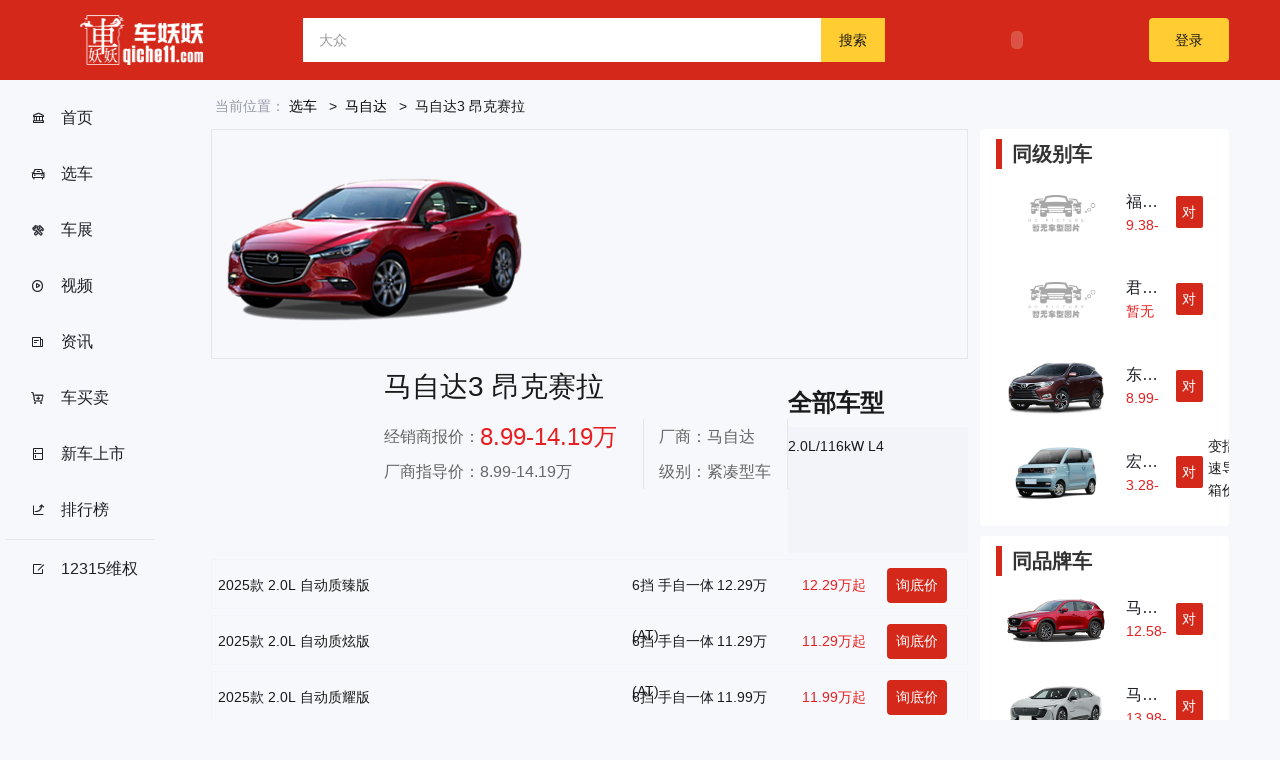

--- FILE ---
content_type: text/html; charset=utf-8
request_url: https://www.qiche11.com/Home/Autocar/detail/id/1750.html
body_size: 3485
content:
<!DOCTYPE html>
<html>
<head>
<meta charset="utf-8" />
<title>【马自达3 昂克赛拉报价】襄阳马自达3 昂克赛拉价格,车妖妖马自达3 昂克赛拉报价</title>
<meta content="襄阳汽车价格,襄阳汽车4s店,襄阳买车,车妖妖报价" name="keywords">
<meta content="车妖妖是襄阳更全面的汽车资讯平台,提供襄阳汽车报价,襄阳汽车价格查询,襄阳4s店查询.襄阳买车、看车、购车就来车妖妖。" name="description">
<link href="/Public/static/cyy/css/common.css" rel="stylesheet" type="text/css"/>
<link href="/Public/static/cyy/css/autocar-detail.css" rel="stylesheet" type="text/css"/>
<script src="/Public/static/cyy/js/jquery.min.js" type="text/javascript"></script>
</head>
<body>
	<div class="cyy-header">
  <div class="cyy-header-fixed">
    <div class="cyy-header-switch">
      <div class="cyy-header-switch-bg">
        <button type="button" class="cyy-header-switch-button but-on"></button>
      </div>
    </div>
    <div class="cyy-header-main" style="">
      <a class="logo" href="/"><img src="/Public/static/cyy/img/cyy-logo.png"/></a>
      <div class="cyy-header-search">
        <input type="text" id="keywords" placeholder="大众" />
        <button types="button" onclick="search();">搜索</button>
      </div>
      <div class="cyy-header-flash">
        <embed src="/Public/static/cyy/img/hi.swf"></embed>  
      </div>
      <div class="cyy-header-login">
        <!--<div>小程序</div>
        <div>公众号</div>-->
        <button>登录</button>
      </div>  
    </div>
  </div>
</div>
<div class="back-top">
  <p>返回顶部</p>
</div>
<script type="text/javascript">
  $(function(){
    $(window).scroll(function() {
      if ($(window).scrollTop() > 500) {
        $(".back-top").fadeIn(200);
      } else {
        $(".back-top").fadeOut(200);
      }
    });

    $('.back-top').click(function(){
      $('body,html').animate({
        scrollTop: 0
      },200);
    });
  });

  function search(){
    var keywords = $('#keywords').val() == '' ? '大众' : $('#keywords').val();
    window.location.href="/Home/Index/search.html?keywords="+keywords;
  }
</script>
	<div class="cyy-body">
		<div class="cyy-body-nav">
			<div style="position: fixed;top: 85px;box-sizing:content-box">
				<div class="nav-scroll">
					<ul class="nav-scroll-list">
						<li><a href="/"><i class="iconfont sy-icon"></i>首页</a></li>
						<li><a href="/Home/Autocar/index.html"><i class="iconfont auto-icon"></i>选车</a></li>
						<li><a href="/Home/Carshow/index.html"><i class="iconfont carshow-icon"></i>车展</a></li>
						<li><a href="/Home/Video/index.html"><i class="iconfont video-icon"></i>视频</a></li>
						<li><a href="/Home/Article/index.html"><i class="iconfont new-icon"></i>资讯</a></li>
						<li><a href="/Home/Cartrading/cartradingindex.html"><i class="iconfont buy-icon"></i>车买卖</a></li>
						<li><a href="/Home/Carmarket/index.html"><i class="iconfont xcss-icon"></i>新车上市</a></li>
						<li><a href="/Home/Carsales/index.html"><i class="iconfont ph-icon"></i>排行榜</a></li>
						<li><hr style="border-top-width:1px;"></li>
						<li><a href="/Home/About/wq.html"><i class="iconfont wq-icon"></i>12315维权</a></li>
					</ul>
				</div>
			</div>
		</div>
		<div class="autocar-detail">
			<div class="autocar-detail-tit">
				<p>
					<span class="pos-site">当前位置：</span>
					<span><a href="/Home/Autocar/index.html" target="_blank">选车</a></span>
					<span class="pos-item"><a href="/Home/Autocar/index/brand/%E9%A9%AC%E8%87%AA%E8%BE%BE.html" target="_blank">马自达</a></span>
					<span class="pos-item">马自达3 昂克赛拉</span>
				</p>
			</div>
		
			<div class="autocar-detail-main">
				<div class="autocar-detail-info">
					<div class="base-info">
						<div class="car-img">
							 
					        <img src="/Public/uploads/car/images/1750.jpg"/>						</div>	
						<div class="car-info">
							<h1>马自达3 昂克赛拉</h1>
							<div>
								<div class="price fl">
									<p class="dealer">经销商报价：<span class="price-line">8.99-14.19万</span></p>
									<p>厂商指导价：<span>8.99-14.19万</span></p>
								</div>
								<div class="param fl">
									<p>厂商：马自达</p>
									<p>级别：紧凑型车</p>
								</div>
							</div>
						</div>
					</div>	

					<div class="all-car">
						<div class="route1">
							<h2 class="tit">全部车型</h2>
						</div>	
						<div class="all-car-info">
							<div class="item tit-item">
									<div>2.0L/116kW L4</div>
									<div>变速箱</div>
									<div>指导价</div>
									<div>经销商报价</div>
								</div>
								<div class="item info-item">
									<div class="name" title="2025款 2.0L 自动质臻版">2025款 2.0L 自动质臻版</div>
									<div>6挡 手自一体(AT)</div>
									<div>12.29万</div>
									<div class="dealer">12.29万起</div>
									<!--<div class="floor-price"><a href="/Home/Autocar/floorprice/id/75466.html">询底价</a></div>-->
									<div class="floor-price"><a href="javascript:;" class="button-price">询底价</a></div>
								</div><div class="item info-item">
									<div class="name" title="2025款 2.0L 自动质炫版">2025款 2.0L 自动质炫版</div>
									<div>6挡 手自一体(AT)</div>
									<div>11.29万</div>
									<div class="dealer">11.29万起</div>
									<!--<div class="floor-price"><a href="/Home/Autocar/floorprice/id/75463.html">询底价</a></div>-->
									<div class="floor-price"><a href="javascript:;" class="button-price">询底价</a></div>
								</div><div class="item info-item">
									<div class="name" title="2025款 2.0L 自动质耀版">2025款 2.0L 自动质耀版</div>
									<div>6挡 手自一体(AT)</div>
									<div>11.99万</div>
									<div class="dealer">11.99万起</div>
									<!--<div class="floor-price"><a href="/Home/Autocar/floorprice/id/75465.html">询底价</a></div>-->
									<div class="floor-price"><a href="javascript:;" class="button-price">询底价</a></div>
								</div><div class="item info-item">
									<div class="name" title="2025款 2.0L 自动质尊版">2025款 2.0L 自动质尊版</div>
									<div>6挡 手自一体(AT)</div>
									<div>14.19万</div>
									<div class="dealer">14.19万起</div>
									<!--<div class="floor-price"><a href="/Home/Autocar/floorprice/id/75467.html">询底价</a></div>-->
									<div class="floor-price"><a href="javascript:;" class="button-price">询底价</a></div>
								</div><div class="item info-item">
									<div class="name" title="2025款 2.0L 自动质擎版">2025款 2.0L 自动质擎版</div>
									<div>6挡 手自一体(AT)</div>
									<div>9.99万</div>
									<div class="dealer">9.99万起</div>
									<!--<div class="floor-price"><a href="/Home/Autocar/floorprice/id/75462.html">询底价</a></div>-->
									<div class="floor-price"><a href="javascript:;" class="button-price">询底价</a></div>
								</div><div class="item info-item">
									<div class="name" title="2025款 2.0L 自动质雅版">2025款 2.0L 自动质雅版</div>
									<div>6挡 手自一体(AT)</div>
									<div>11.59万</div>
									<div class="dealer">11.59万起</div>
									<!--<div class="floor-price"><a href="/Home/Autocar/floorprice/id/75464.html">询底价</a></div>-->
									<div class="floor-price"><a href="javascript:;" class="button-price">询底价</a></div>
								</div><div class="item info-item">
									<div class="name" title="2023款 2.0L 自动质擎版">2023款 2.0L 自动质擎版<span class="color-block3">停产</span></div>
									<div>6挡 手自一体(AT)</div>
									<div>9.99万</div>
									<div class="dealer">9.99万起</div>
									<!--<div class="floor-price"><a href="/Home/Autocar/floorprice/id/69083.html">询底价</a></div>-->
									<div class="floor-price"><a href="javascript:;" class="button-price">询底价</a></div>
								</div><div class="item info-item">
									<div class="name" title="2023款 2.0L 自动质雅版">2023款 2.0L 自动质雅版<span class="color-block3">停产</span></div>
									<div>6挡 手自一体(AT)</div>
									<div>11.59万</div>
									<div class="dealer">11.59万起</div>
									<!--<div class="floor-price"><a href="/Home/Autocar/floorprice/id/69085.html">询底价</a></div>-->
									<div class="floor-price"><a href="javascript:;" class="button-price">询底价</a></div>
								</div><div class="item info-item">
									<div class="name" title="2023款 2.0L 自动质臻版">2023款 2.0L 自动质臻版<span class="color-block3">停产</span></div>
									<div>6挡 手自一体(AT)</div>
									<div>12.29万</div>
									<div class="dealer">12.29万起</div>
									<!--<div class="floor-price"><a href="/Home/Autocar/floorprice/id/69087.html">询底价</a></div>-->
									<div class="floor-price"><a href="javascript:;" class="button-price">询底价</a></div>
								</div><div class="item info-item">
									<div class="name" title="2023款 2.0L 自动质炫版">2023款 2.0L 自动质炫版<span class="color-block3">停产</span></div>
									<div>6挡 手自一体(AT)</div>
									<div>11.29万</div>
									<div class="dealer">11.29万起</div>
									<!--<div class="floor-price"><a href="/Home/Autocar/floorprice/id/69084.html">询底价</a></div>-->
									<div class="floor-price"><a href="javascript:;" class="button-price">询底价</a></div>
								</div><div class="item info-item">
									<div class="name" title="2023款 2.0L 自动质耀版">2023款 2.0L 自动质耀版<span class="color-block3">停产</span></div>
									<div>6挡 手自一体(AT)</div>
									<div>11.99万</div>
									<div class="dealer">11.99万起</div>
									<!--<div class="floor-price"><a href="/Home/Autocar/floorprice/id/69086.html">询底价</a></div>-->
									<div class="floor-price"><a href="javascript:;" class="button-price">询底价</a></div>
								</div><div class="item info-item">
									<div class="name" title="2023款 2.0L 自动质尊版">2023款 2.0L 自动质尊版<span class="color-block3">停产</span></div>
									<div>6挡 手自一体(AT)</div>
									<div>14.19万</div>
									<div class="dealer">14.19万起</div>
									<!--<div class="floor-price"><a href="/Home/Autocar/floorprice/id/69088.html">询底价</a></div>-->
									<div class="floor-price"><a href="javascript:;" class="button-price">询底价</a></div>
								</div><div class="item tit-item">
									<div>1.5L/86kW L4</div>
									<div>变速箱</div>
									<div>指导价</div>
									<div>经销商报价</div>
								</div>
								<div class="item info-item">
									<div class="name" title="2025款 1.5L 自动质悦版">2025款 1.5L 自动质悦版</div>
									<div>6挡 手自一体(AT)</div>
									<div>9.99万</div>
									<div class="dealer">9.99万起</div>
									<!--<div class="floor-price"><a href="/Home/Autocar/floorprice/id/75461.html">询底价</a></div>-->
									<div class="floor-price"><a href="javascript:;" class="button-price">询底价</a></div>
								</div><div class="item info-item">
									<div class="name" title="2025款 1.5L 手动质美版">2025款 1.5L 手动质美版</div>
									<div>6挡 手动(MT)</div>
									<div>8.99万</div>
									<div class="dealer">8.99万起</div>
									<!--<div class="floor-price"><a href="/Home/Autocar/floorprice/id/75460.html">询底价</a></div>-->
									<div class="floor-price"><a href="javascript:;" class="button-price">询底价</a></div>
								</div><div class="item info-item">
									<div class="name" title="2023款 1.5L 自动质悦版">2023款 1.5L 自动质悦版<span class="color-block3">停产</span></div>
									<div>6挡 手自一体(AT)</div>
									<div>9.99万</div>
									<div class="dealer">9.99万起</div>
									<!--<div class="floor-price"><a href="/Home/Autocar/floorprice/id/69082.html">询底价</a></div>-->
									<div class="floor-price"><a href="javascript:;" class="button-price">询底价</a></div>
								</div><div class="item info-item">
									<div class="name" title="2023款 1.5L 手动质美版">2023款 1.5L 手动质美版<span class="color-block3">停产</span></div>
									<div>6挡 手动(MT)</div>
									<div>8.99万</div>
									<div class="dealer">8.99万起</div>
									<!--<div class="floor-price"><a href="/Home/Autocar/floorprice/id/69081.html">询底价</a></div>-->
									<div class="floor-price"><a href="javascript:;" class="button-price">询底价</a></div>
								</div>						</div>
					</div>
				</div>
				<div class="autocar-detail-more">
					<div class="samelevel-list">
						<div class="samelevel-list-title">同级别车</div>
						<div class="samelevel-item">
							<a href="/Home/Autocar/detail/id/64381.html">
							<div class="samelevel-item-img"><img src="/Public/uploads/car/images/nocar.jpg"/></div>	
							<div class="samelevel-item-info">
								<div class="samelevel-item-info-tag">
									<p class="samelevel-item-info-name">福田征服者7</p>
									<p class="samelevel-item-info-price">9.38-12.48万</p>
								</div>
								<button class="db-button">对比</button>
								
							</div>
							</a>
						</div><div class="samelevel-item">
							<a href="/Home/Autocar/detail/id/42216.html">
							<div class="samelevel-item-img"><img src="/Public/uploads/car/images/nocar.jpg"/></div>	
							<div class="samelevel-item-info">
								<div class="samelevel-item-info-tag">
									<p class="samelevel-item-info-name">君马MEET 5</p>
									<p class="samelevel-item-info-price">暂无报价</p>
								</div>
								<button class="db-button">对比</button>
								
							</div>
							</a>
						</div><div class="samelevel-item">
							<a href="/Home/Autocar/detail/id/805.html">
							<div class="samelevel-item-img"><img src="/Public/uploads/car/images/805.jpg"/></div>	
							<div class="samelevel-item-info">
								<div class="samelevel-item-info-tag">
									<p class="samelevel-item-info-name">东南DX7</p>
									<p class="samelevel-item-info-price">8.99-13.99万</p>
								</div>
								<button class="db-button">对比</button>
								
							</div>
							</a>
						</div><div class="samelevel-item">
							<a href="/Home/Autocar/detail/id/55424.html">
							<div class="samelevel-item-img"><img src="/Public/uploads/car/images/55424.png"/></div>	
							<div class="samelevel-item-info">
								<div class="samelevel-item-info-tag">
									<p class="samelevel-item-info-name">宏光MINI EV</p>
									<p class="samelevel-item-info-price">3.28-9.99万</p>
								</div>
								<button class="db-button">对比</button>
								
							</div>
							</a>
						</div>					</div>
					<div class="samebrand-list">
						<div class="samelevel-list-title">同品牌车</div>
						<div class="samelevel-item">
							<a href="/Home/Autocar/detail/id/1751.html">
							<div class="samelevel-item-img"><img src="/Public/uploads/car/images/1751.jpg"/></div>	
							<div class="samelevel-item-info">
								<div class="samelevel-item-info-tag">
									<p class="samelevel-item-info-name">马自达CX-5</p>
									<p class="samelevel-item-info-price">12.58-19.78万</p>
								</div>
								<button class="db-button">对比</button>
								
							</div>
							</a>
						</div><div class="samelevel-item">
							<a href="/Home/Autocar/detail/id/73315.html">
							<div class="samelevel-item-img"><img src="/Public/uploads/car/images/73315.png"/></div>	
							<div class="samelevel-item-info">
								<div class="samelevel-item-info-tag">
									<p class="samelevel-item-info-name">马自达EZ-6</p>
									<p class="samelevel-item-info-price">13.98-18.18万</p>
								</div>
								<button class="db-button">对比</button>
								
							</div>
							</a>
						</div><div class="samelevel-item">
							<a href="/Home/Autocar/detail/id/1750.html">
							<div class="samelevel-item-img"><img src="/Public/uploads/car/images/1750.jpg"/></div>	
							<div class="samelevel-item-info">
								<div class="samelevel-item-info-tag">
									<p class="samelevel-item-info-name">马自达3 昂克赛拉</p>
									<p class="samelevel-item-info-price">8.99-14.19万</p>
								</div>
								<button class="db-button">对比</button>
								
							</div>
							</a>
						</div><div class="samelevel-item">
							<a href="/Home/Autocar/detail/id/51826.html">
							<div class="samelevel-item-img"><img src="/Public/uploads/car/images/51826.jpg"/></div>	
							<div class="samelevel-item-info">
								<div class="samelevel-item-info-tag">
									<p class="samelevel-item-info-name">马自达CX-30</p>
									<p class="samelevel-item-info-price">9.99-19.99万</p>
								</div>
								<button class="db-button">对比</button>
								
							</div>
							</a>
						</div>					</div>				</div>
			</div>
		</div>
		<!--弹窗-->
		<div class="bg-pop">
			<div class="bg"></div>
			<div class="bg-content">
			<i class="close">×</i>
			<ul class="form">
			<input type="hidden" id="pop-brand" value="马自达">
			<li><label>车型</label><span class="sel" ref="car" id="pop-car">马自达3 昂克赛拉</span></li>
			<li><label>姓名</label><input type="text" class="txt" id="realname" placeholder="请填写您的姓名"/></li>
			<li><label>手机</label><input type="text" class="txt" maxlength="11" id="telphone" onkeyup="if(!/^1\d*$/.test(this.value)){this.value=''}" placeholder="请填写您的手机号"/></li>
			</ul>
			<div class="btn">询底价</div>
			</div>
		</div>
	</div>	
</body>
<script type="text/javascript">
$(function(){
	$('.button-price').click(function(){ 
    	$('.bg-pop').show();
	});	

	$('.close,.bg').click(function(){
		$('.bg-pop').hide();
	});

	$('.btn').click(function(){
	    var myreg=/^[1][3,4,5,7,8][0-9]{9}$/;
	    if($('#realname').val() == ''){
	      alert('请输入您的姓名！');
	      $('#realname').focus();
	      return false;
	    }

	    if($('#telphone').val() == ''){
	      alert('请输入您的手机号！');
	      $('#telphone').focus();
	      return false;
	    }

	    if (!myreg.test($('#telphone').val())) {
	      alert('您的手机号格式有误！');
	      $('#telphone').focus();
	      return false;
	    }

	    if($('#pop-brand').val() == ''){
	      alert('数据来源有误！'); 
	      return false;
	    }
	    $.post("/Home/CarEnter/index.html",{'realname':$('#realname').val(),'telphone':$('#telphone').val(),'pagedatail':'xc','soid':$('#pop-brand').val(),'prid':$('#pop-car').html()},function(data){
			alert(data.msg);
			$('.bg-pop').hide();
			$('#realname').val('');
			$('#telphone').val('');
	    },'json');
	});
})
</script>
</html>

--- FILE ---
content_type: text/css
request_url: https://www.qiche11.com/Public/static/cyy/css/autocar-detail.css
body_size: 1773
content:
.autocar-detail{
	padding: 0 4%;
	flex: 1;
}

.autocar-detail .autocar-detail-tit{
	height: 44px;
	padding: 4px;
}

.autocar-detail .autocar-detail-tit p{
	font-size: 14px;
	height: 100%;
	line-height: 44px;
}

.autocar-detail .autocar-detail-tit p .pos-site{
	color: #979aa8;
}

.autocar-detail .autocar-detail-tit p .pos-item::before{
	content: ">";
	margin: 0 8px;
}

.autocar-detail .autocar-detail-main{
	margin-top: 5px;
  overflow: hidden;
}

.autocar-detail .autocar-detail-main .autocar-detail-info{
	float: left;
	width: calc(100% - 25% - 6px);
}

.base-info{
  margin: 0 auto;
  padding: 12px;
  border-width: 1px;
  border-style: solid;
  border-color: rgb(230, 230, 230);
  border-image: initial;
  height: 230px;
}

.base-info .car-img{
	width: 300px;
	height: 200px;
	float: left;
}

.base-info .car-info{
	margin-left:160px;
	float: left;
}

.base-info .car-info h1{
	line-height: 40px;
	margin-top: 25px;
	margin-bottom: 12px;
	font-size: 28px;
	font-weight: 500;
}

.base-info .car-info .price{
	padding-right: 26px;
}

.base-info .car-info .price p,.base-info .car-info .param p{
  font-size: 16px;
  color: rgb(102, 102, 102);
  height: 35px;
  line-height: 35px;
}

.base-info .car-info .price .price-line{
	font-size: 24px;
	font-weight: 500;
	vertical-align: top;
	color: #e62021;
}

.base-info .car-info .param{
  padding-left: 15px;
  padding-right: 16px;
  border-width: 0px 1px;
  border-style: solid solid;
  border-color: rgb(230, 230, 230) rgb(230, 230, 230);
  border-image: initial;
  border-top: 0px;
  border-bottom: 0px;	
}

.all-car{
  margin-top: 20px;
}

.all-car .route1{
  line-height: 60px;
}

.all-car .route1 .tit{
  font-size: 24px;
  font-weight: bold;
}

.conditions span{
  line-height: 22px;
  padding: 0 12px;
  border-right: 1px solid #e6e6e6;
  font-size: 16px;
  cursor: pointer;
  -webkit-transition: all 0.2s ease;
  transition: all 0.2s ease;
}

.conditions span.active{
  font-weight: 500;
  color: #ff9100;
}

.all-car-info{

}

.all-car-info .item{
 	display: grid;
	grid-template-columns:420px 1fr 1fr 1fr 80px; 
	cursor: pointer;
}

.all-car-info .tit-item{
	padding: 8px 0;
	font-weight: 400;
	background-color: #f2f4fa;
	line-height: 22px;
}


.all-car-info .info-item{
  font-weight: 500;
  border: 1px solid #f2f4fa;
  border-radius: 2px;
  position: relative;
  margin: 6px 0;
  height: 50px;
  line-height: 50px;
}

.all-car-info .info-item .name{
  padding: 0 6px;
  -webkit-line-clamp: 2;
  display: -webkit-box;
  -webkit-box-orient: vertical;
  word-break: break-all;
  overflow: hidden;
  white-space: normal;
}

.all-car-info .info-item .dealer{
	--tw-text-opacity: 1;
	color: rgba(230,32,33,var(--tw-text-opacity));
}


.all-car-info .info-item .floor-price a{
  width: 60px;
  height: 35px;
  background-color: #d4281a;
  color: #fff;
  border-radius: 4px;
  line-height: 35px;
  text-align: center;
  display: inline-block;
}

.autocar-detail .autocar-detail-main .autocar-detail-more{
	width: calc(25% - 6px);
	margin-left: calc(100% - 25% + 6px);
}


.autocar-detail-more .samelevel-list,.autocar-detail-more .samebrand-list{
  border-radius: 4px;
  --tw-bg-opacity: 1;
  background-color: rgba(255,255,255,var(--tw-bg-opacity));
  margin-bottom: 10px;
  padding: 10px 16px;
}

.autocar-detail-more .samelevel-list .samelevel-list-title,.autocar-detail-more .samebrand-list .samelevel-list-title{
  color: #333;
  font-size: 20px;
  font-weight: 600;
  border-left: 6px #d4281a solid;
  padding-left: 10px;
}

.samelevel-item{
  display: flex;
  margin-left: 10px;
  margin-right: 10px;
  padding-top: 10px;
  padding-bottom: 10px;
}

.samelevel-item a{
  display: flex;
  width: 100%;
}

.samelevel-item .samelevel-item-img{
  width: 100px;
  margin-right: 20px;
}

.samelevel-item .samelevel-item-info{
  display: flex;
  flex: 1 1 0%;
  justify-content: space-between;
  align-items:center;
  overflow: hidden;
}

.samelevel-item .samelevel-item-info .samelevel-item-info-tag{
  margin-right: 10px;
  flex: 1 1 0%;
  overflow: hidden;
}

.samelevel-item-info-name{
  font-size: 16px;
  height: 22px;
  line-height: 22px;
  white-space: nowrap;
  overflow: hidden;
  text-overflow: ellipsis;
  color: #1F2129;
}

.samelevel-item-info-price{
  font-size: 14px;
  height: 18px;
  line-height: 18px;
  margin-top: 3px;
  --tw-text-opacity: 1;
  color: rgba(230,32,33,var(--tw-text-opacity));
}

.db-button{
  height: 32px;
  line-height: 32px;
  border-radius: 2px;
  background-color: #d4281a;
  width: 35%;
  cursor: pointer;
  color: #fff;
}

/*pop*/
.bg-pop{
  display: none;
  position:relative;
  z-index:999;
}

.bg-pop .bg{
  background-color:rgba(0,0,0,.7);
  position:fixed;
  left:0;
  right:0;
  top:0;
  bottom:0;
}

.bg-pop .bg-content{
  width:550px;
  height:420px;
  position:fixed;
  left:50%;
  top:50%;
  margin:-276px 0 0 -296px;
  border-radius:3px;
  padding:0 25px;
  background-color: #FFF;
}

.bg-pop .close{
  position:absolute;
  width:24px;
  height:24px;
  text-align:center;  
  line-height:24px;
  font-size:18px;
  right:15px;
  top:15px;
  cursor:pointer;
}

.bg-pop .btn{
  cursor:pointer;
  border-radius:4px;
  height:50px;
  line-height:50px;
  text-align:center;
  font-size:20px;
  background-color:#FF4F53;
  color:#fff;
  margin:0 auto;
  width:457px;
}

.form{
  margin-top:100px;
}

.form>li{
  margin-bottom:20px;
  height:50px;
  position:relative;
}

.form>li.z-active1{
  position:static;
}

.form>li label{
  font-size:18px;
  margin-right:20px;
  vertical-align:middle;
  margin-left:22px;
}

.form>li .sel,.form>li .txt{
  width:400px;
  height:50px;
  border:1px solid #e7e7e7;
  font-size:18px;
  line-height:50px;
  display:inline-block;
  border-radius:3px;
  vertical-align:middle;
  text-indent:10px;
}

.color-block2{
  background:#86d3ff;
  padding:0 3px;
  color:#fff;
  line-height:16px;
  display:inline-block;
  margin:0 0 0 5px;
  text-decoration:none;
  font-size:11px;
  vertical-align:middle;
}

.color-block3{
  background:#c6c6c6;
  padding:0 3px;
  color:#fff;
  line-height:16px;
  display:inline-block;
  margin:0 0 0 5px;
  text-decoration:none;
  font-size:11px;
  vertical-align:middle;
}